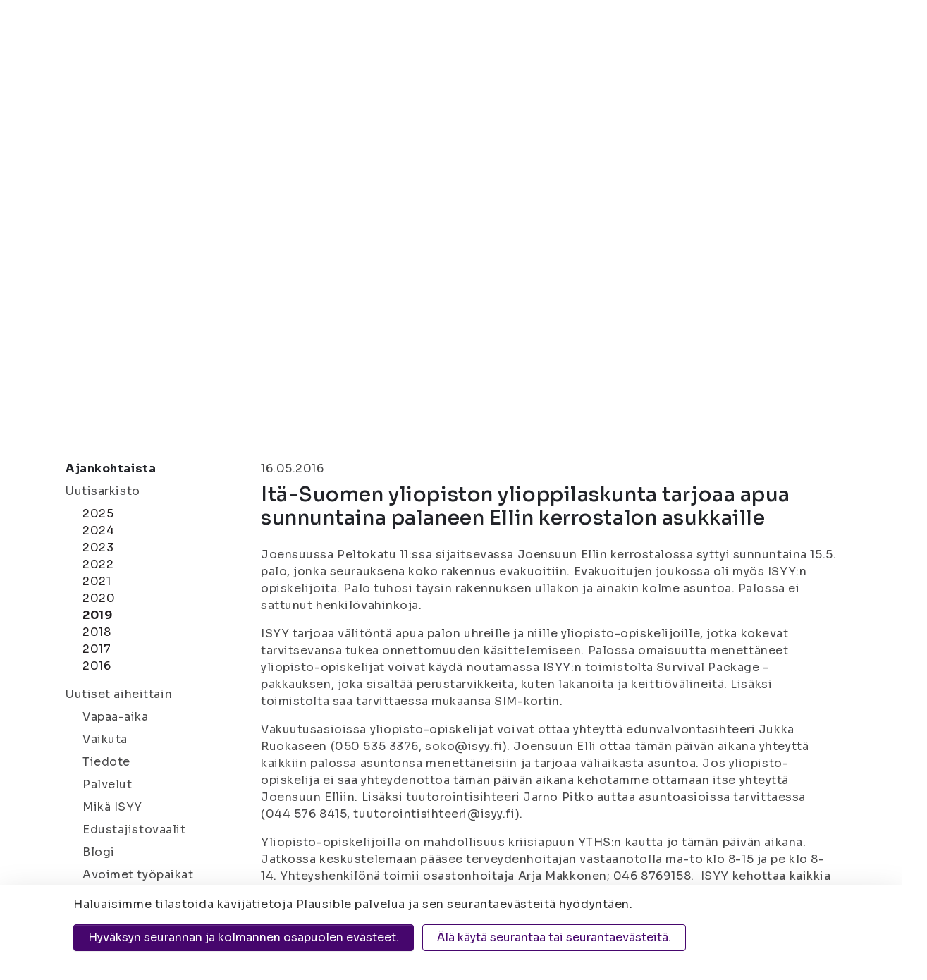

--- FILE ---
content_type: text/html; charset=UTF-8
request_url: https://www.isyy.fi/ajankohtaista/uutisarkisto/2019-2/ita-suomen-yliopiston-ylioppilaskunta-tarjoaa-apua-sunnuntaina-palaneen-ellin-kerrostalon-asukkaille.html
body_size: 11287
content:
<!doctype html>
<html lang="fi">
	<head>
		<meta charset="utf-8">
		<meta name="viewport" content="width=device-width, initial-scale=1, shrink-to-fit=no">
		
		<link crossorigin rel="preconnect" href="https://code.jquery.com">
<link crossorigin rel="preconnect" href="https://cdnjs.cloudflare.com">
<link rel="preconnect" href="https://fonts.googleapis.com">
<link rel="preconnect" href="https://fonts.gstatic.com" crossorigin>

<!-- <link crossorigin rel="preconnect" href="https://maxcdn.bootstrapcdn.com"> -->
		<!-- <link rel="preload" href=""> -->
		<script defer src="https://code.jquery.com/jquery-3.3.1.min.js" integrity="sha256-FgpCb/KJQlLNfOu91ta32o/NMZxltwRo8QtmkMRdAu8=" crossorigin="anonymous"></script>

<!-- Uncomment two scripts below if one of the following Bootstrap features is used: Alert, Carousel, Collapse, Navbar with collapse, Dropdown, Modal, Tooltip, ScrollSpy or checkbox/radio toggling via button -->
<!-- <script defer src="https://cdnjs.cloudflare.com/ajax/libs/popper.js/1.14.3/umd/popper.min.js" integrity="sha384-ZMP7rVo3mIykV+2+9J3UJ46jBk0WLaUAdn689aCwoqbBJiSnjAK/l8WvCWPIPm49" crossorigin="anonymous"></script> -->
<!-- <script defer src="https://stackpath.bootstrapcdn.com/bootstrap/4.1.1/js/bootstrap.min.js" integrity="sha384-smHYKdLADwkXOn1EmN1qk/HfnUcbVRZyYmZ4qpPea6sjB/pTJ0euyQp0Mk8ck+5T" crossorigin="anonymous"></script> --> 
<script defer src="https://cdnjs.cloudflare.com/ajax/libs/lazysizes/3.0.0/lazysizes.min.js" integrity="sha384-uhgOjbBYUq5Z/que52+tXA+WhwGLOJi0i8yABYH6myBumg5aC5Cq/2LljI0ejlP/" crossorigin="anonymous"></script>
<script defer src="https://cdnjs.cloudflare.com/ajax/libs/slick-carousel/1.9.0/slick.min.js" integrity="sha256-NXRS8qVcmZ3dOv3LziwznUHPegFhPZ1F/4inU7uC8h0=" crossorigin="anonymous"></script>
<script defer src="https://www.isyy.fi/media/layout/vendor/fontawesome/js/fontawesome.js"></script>
<script defer src="https://www.isyy.fi/media/layout/vendor/fontawesome/js/light.min.js"></script>
<script defer src="https://www.isyy.fi/media/layout/vendor/fontawesome/js/regular.min.js"></script>
<script defer src="https://www.isyy.fi/media/layout/vendor/fontawesome/js/solid.min.js"></script>
<script defer src="https://www.isyy.fi/media/layout/vendor/fontawesome/js/brands.min.js"></script>

<script defer src="https://www.isyy.fi/media/layout/build/js/main.js?_=1761635332"></script>

		<link href="https://fonts.googleapis.com/css?family=Fira+Sans:200,300,400,600,700|Poppins:700|Knewave|Lato:300" rel="stylesheet">
<link href="https://fonts.googleapis.com/css2?family=Mochiy+Pop+One&family=Sora:wght@100..800&display=swap" rel="stylesheet">
<link rel="stylesheet" type="text/css" href="//cdn.jsdelivr.net/npm/slick-carousel@1.8.1/slick/slick.css"/>
<link rel="stylesheet" href="https://www.isyy.fi/media/layout/vendor/fontawesome/css/svg-with-js.css" />


<link rel="stylesheet" href="https://www.isyy.fi/media/layout/build/css/main.css?_=1761635332">
<link rel="stylesheet" href="https://www.isyy.fi/media/layout/build/css/print.css?_=1761635332" media="print">


		<title>Itä-Suomen yliopiston ylioppilaskunta tarjoaa apua sunnuntaina palaneen Ellin kerrostalon asukkaille - Itä-Suomen yliopiston ylioppilaskunta (ISYY)</title>            
		<meta name="description" content="Joensuussa Peltokatu 11:ssa sijaitsevassa Joensuun Ellin kerrostalossa syttyi sunnuntaina 15.5. palo, jonka seurauksena koko rakennus evakuoitiin. Evakuoitujen joukossa oli myös ISYY:n opiskelijoita. Palo tuhosi täysin rakennuksen ullakon ja ainakin kolme...">
		
		<link rel="apple-touch-icon" sizes="180x180" href="https://www.isyy.fi/media/layout/img/apple-touch-icon.png">
		<link rel="icon" type="image/png" sizes="32x32" href="https://www.isyy.fi/media/layout/img/favicon-32x32.png">
		<link rel="icon" type="image/png" sizes="16x16" href="https://www.isyy.fi/media/layout/img/favicon-16x16.png">
		<link rel="manifest" href="https://www.isyy.fi/media/layout/img/site.webmanifest">
		<link rel="mask-icon" href="https://www.isyy.fi/media/layout/img/safari-pinned-tab.svg" color="#000">
		<meta name="msapplication-TileColor" content="#ffffff">
		<meta name="theme-color" content="#ffffff">

		<meta http-equiv="Content-Type" content="text/html; charset=UTF-8" />
<link rel="canonical" href="https://www.isyy.fi/ajankohtaista/uutisarkisto/2019-2/ita-suomen-yliopiston-ylioppilaskunta-tarjoaa-apua-sunnuntaina-palaneen-ellin-kerrostalon-asukkaille.html" />
<link rel="alternate" href="https://www.isyy.fi/ajankohtaista/uutisarkisto/2019-2/ita-suomen-yliopiston-ylioppilaskunta-tarjoaa-apua-sunnuntaina-palaneen-ellin-kerrostalon-asukkaille.html" hreflang="fi">
<link rel="alternate" href="https://www.isyy.fi/ajankohtaista/uutisarkisto/2019-2/ita-suomen-yliopiston-ylioppilaskunta-tarjoaa-apua-sunnuntaina-palaneen-ellin-kerrostalon-asukkaille.html" hreflang="x-default">
<meta property="og:title" content="Itä-Suomen yliopiston ylioppilaskunta tarjoaa apua sunnuntaina palaneen Ellin kerrostalon asukkaille" />
<meta name="twitter:title" content="Itä-Suomen yliopiston ylioppilaskunta tarjoaa apua sunnuntaina palaneen Ellin kerrostalon asukkaille" />
<meta property="og:description" content="" />

		<script></script>
<script>window.ltcnT = {'fi': {
			text: 'Haluaisimme tilastoida kävijätietoja Plausible palvelua ja sen seurantaevästeitä hyödyntäen.',
			btnAll: 'Hyväksyn seurannan ja kolmannen osapuolen evästeet.',
			btnNecessary: 'Älä käytä seurantaa tai seurantaevästeitä.',
		}};</script><script>// Object.assign IE polyfill
if (typeof Object.assign !== 'function') {
	// Must be writable: true, enumerable: false, configurable: true
	Object.defineProperty(Object, "assign", {
		value: function assign(target, varArgs) { // .length of function is 2
			'use strict';
			if (target === null || target === undefined) {
				throw new TypeError('Cannot convert undefined or null to object');
			}

			var to = Object(target);

			for (var index = 1; index < arguments.length; index++) {
				var nextSource = arguments[index];

				if (nextSource !== null && nextSource !== undefined) {
				for (var nextKey in nextSource) {
					// Avoid bugs when hasOwnProperty is shadowed
					if (Object.prototype.hasOwnProperty.call(nextSource, nextKey)) {
					to[nextKey] = nextSource[nextKey];
					}
				}
				}
			}
			return to;
		},
		writable: true,
		configurable: true
	});
}

// lianatech cookie notice
function ltcn() {
	var lang = document.documentElement.lang.toLowerCase();
	var cookieNotice = null;
	var cookieName = 'ltcn';
	// support 2 types of selections: all or required only
	var valueMap = {
		all: 'ltcn-script-all',
		necessary: false,
	};
	function getCookie(key) {
		var name = key + '=';
		var decodedCookie = decodeURIComponent(document.cookie);
		var ca = decodedCookie.split(';');
		for (var i = 0; i < ca.length; i++) {
			var c = ca[i];
			while (c.charAt(0) === ' ') {
				c = c.substring(1);
			}
			if (c.indexOf(name) === 0) {
				return c.substring(name.length, c.length);
			}
		}
		return '';
	}
	function appendConsentBar() {
		var t = window.ltcnT[lang] ? window.ltcnT[lang] : window.ltcnT.en;
		var tpl = '<div class="ltcn__container">'
			+ '<p>' + t.text + '</p>'
			+ '<button class="ltcn__btn ltcn__btn--primary" data-type="all" type="button">' + t.btnAll + '</button>'
			+ '<button class="ltcn__btn ltcn__btn--secondary" data-type="necessary" type="button">' + t.btnNecessary + '</button>'
			+ '</div>';
		var div = document.createElement('div');
		div.classList.add('ltcn');
		div.innerHTML = tpl;
		document.body.appendChild(div);
		cookieNotice = document.querySelector('.ltcn');
	}

	// find existing script tag with manipulated type attribute
	// and create a real script tag based on it
	function appendScripts(selector) {
		var scripts = document.querySelectorAll('script.' + selector);
		for (var i = 0; i < scripts.length; i++) {
			var script = scripts[i];
			var newScript = document.createElement('script');
			if (script.textContent !== '') {
				var content = document.createTextNode(script.textContent);
				newScript.appendChild(content);
			}
			script.parentNode.replaceChild(newScript, script);
			if (script.src) {
				newScript.src = script.src;
			}
		}
	}
	function handleBtnClick(event) {
		var id = event.target.dataset.type;
		var scriptSelector = valueMap[id];
		if (!id || typeof scriptSelector === 'undefined') return false;
		if (scriptSelector) appendScripts(scriptSelector);
		var expireDate = new Date();
		expireDate.setTime(expireDate.getTime() + (1000*60*60*24*365*20));
		var cookieExpires = '; expires=' + expireDate.toGMTString();
		document.cookie = cookieName + '=' + id + cookieExpires + '; path=/';
		cookieNotice.style.display = 'none';
		return true;
	}
	function init() {
		var consent = getCookie(cookieName);
		if (consent && valueMap[consent]) return appendScripts(valueMap[consent]);
		appendConsentBar();
		var btns = document.querySelectorAll('.ltcn__btn');
		for (var i = 0; i < btns.length; i++) {
			btns[i].addEventListener('click', handleBtnClick);
		}
		return false;
	}
	return init();
}
// initialize after DOM has been laoded so cookie notification markup can be found
document.addEventListener('DOMContentLoaded', ltcn);
</script><style>.ltcn {
	z-index: 9999;
	position: fixed;
	left: 0;
	bottom: 0;
	width: 100vw;
	max-height: 100vh;
	overflow: auto;
	background-color: #fff;
	box-shadow: 0 1rem 3rem rgba(0, 0, 0, 0.175);
}

.ltcn p {
	color: #303030;
}

.ltcn__container {
	max-width: 1136px;
	margin-right: auto;
	margin-left: auto;
	padding-top: 1rem;
	padding-right: 2rem;
	padding-bottom: 1rem;
	padding-left: 2rem;
}

.ltcn__btn {
	display: inline-block !important;
	margin-right: 0.75rem;
	margin-bottom: 0.5rem;
	padding: 0.375rem 1.25rem;
	vertical-align: middle;
	color: #212529;
	background-color: transparent;
	border: 1px solid transparent;
	border-radius: 4px;
	line-height: 1.5;
	text-align: center;
	font-size: 1rem;
	font-weight: 400;
	cursor: pointer;
	-webkit-user-select: none;
	-moz-user-select: none;
	-ms-user-select: none;
	user-select: none;
	transition: color 0.15s ease-in-out, background-color 0.15s ease-in-out, border-color 0.15s ease-in-out, box-shadow 0.15s ease-in-out;
}

.ltcn__btn:last-of-type {
	margin-right: 0;
}

.ltcn__btn--primary {
	color: #fff;
	background-color: #007bff;
	border-color: #007bff;
	box-shadow: inset 0 1px 0 rgba(255, 255, 255, 0.15), 0 1px 1px rgba(0, 0, 0, 0.075);
}

.ltcn__btn--secondary {
	color: #007bff;
	border-color: #007bff;
}
</style><script defer data-domain="isyy.fi" src="https://plausible.io/js/script.js" type="text/x-analytics-script" class="ltcn-script-all"></script>		
		

	</head>

<body>
		<header class="site-header">
		

<a class="skip-main" href="#maincontent">Siirry Sisältöön</a>
<div class="d-none d-lg-block">
	<div class="bg-black py-3 box-shadow-2-2-2">
		<div class="container">
			<div class="d-flex align-items-center text-white">
				<div class="border-right pr-3">
	<p class="mb-0 font-size-sm text-lightpink">Itä-Suomen yliopiston ylioppilaskunta</p>
</div>
<div class="pl-3">
	<a href="https://www.isyy.fi/mika-isyy/yhteystiedot.html" class="text-lightpink font-size-sm ">Joensuu | Kuopio</a>
</div>
<div class="ml-auto d-flex align-items-center">
	<div class="border-right pr-3">
		<a href="https://www.isyy.fi/tietosuoja.html" class="text-white font-size-sm">Tietosuoja</a>
	</div>
	<div class="pl-3 pr-2">
		<p class="mb-0 font-size-sm d-flex">Kontrasti: <a href="#" aria-label="Kontrasti" class="js-contrast contrast-button text-white d-flex align-self-center ml-2 cursor-pointer border-bottom-transparent"><i class="fas fa-adjust"></i></a></p>
	</div>
	<div>
		<p class="mb-0">
			<span class="font-size-sm mr-1">Tekstikoko:</span> 
			<a href="#" aria-label="Tekstikoko normaali" class="js-font-change js-font-size-normal text-white mr-1 cursor-pointer border-bottom border-white"><i class="fas fa-font font-size-xs"></i></a>
			<a href="#" aria-label="Tekstikoko 110%" class="js-font-change js-font-size-110 text-white mr-1 cursor-pointer"><i class="fas fa-font font-size-sm"></i></a>
			<a href="#" aria-label="Tekstikoko 120%" class="js-font-change js-font-size-120 text-white cursor-pointer"><i class="fas fa-font"></i></a>
		</p>
	</div>
		<div>
<a class="d-flex text-center text-lightpink align-items-center ml-3" href="https://www.isyy.fi/en/whats-on/year-archive/2019-2.html">In English</a></div>

</div>
			</div>
		</div>
	</div>
	<div class="search-bar">
		<div class="container position-relative">
			<div class="d-flex align-items-center position-absolute main-menu__logo">
				<a href="/"><img src="https://www.isyy.fi/media/layout/img/logo.png" alt="Itä-Suomen yliopiston ylioppilaskunta" style="width: 104px;" /></a>
			</div>
			<div class="d-flex align-items-center pb-2 pt-3 search-bar__wrapper">
	<div class="d-flex flex-row align-items-center ml-auto"><div class="pr-4half">
	<a class="text-mochiy text-secondary" href="https://www.isyy.fi/sivukartta.html" aria-label="Sivukartta">Sivukartta</a>
</div><div class="pr-4half">
	<a class="text-mochiy text-secondary" href="https://www.isyy.fi/materiaalipankki.html" aria-label="Materiaalipankki"><i class="fas fa-folder-open text-secondary font-size-lg mr-2"></i>Materiaalipankki</a>
</div>	<form action="https://www.isyy.fi/hakutulokset.html" role="search">
		<div class="input-group search-bar__input-group position-relative">
			<input type="text" name="q" class="form-control search-bar__input pl-4 pr-5" placeholder="Hae sivustolta" aria-label="Hae sivustolta">
			<input type="hidden" name="dir" value="DESC">

			<button class="search-bar__button bg-secondary border-0 rounded-circle position-absolute d-flex align-items-center justify-content-center" type="submit" aria-label="Hae"><i class="fal fa-search text-white font-size-xs"></i></button>
		</div>
	</form>
</div>
</div>		</div>
	</div>
	<div class="main-menu">
		<div class="container position-relative">
			
<nav class="nav-main" aria-label="Valikko">
	<ul class="nav-main__menu">

<li class="nav-main__nav-item level1 current">
	<a class="nav-main__nav-link level1 current" href="https://www.isyy.fi/ajankohtaista.html">Ajankohtaista<i class="fal fa-angle-down ml-2"></i></a>
	
		<ul class="nav-main__submenu level2">

<li class="nav-main__nav-item level2 position-relative">
	<a class="nav-main__nav-link level2" href="https://www.isyy.fi/ajankohtaista/uutiset.html">Uutiset</a>
	
</li>
<li class="nav-main__nav-item level2 position-relative">
	<a class="nav-main__nav-link level2" href="https://www.isyy.fi/ajankohtaista/tulevat-tapahtumat.html">Tulevat tapahtumat</a>
	
</li>
<li class="nav-main__nav-item level2 position-relative">
	<a class="nav-main__nav-link level2" href="https://www.isyy.fi/ajankohtaista/uutiskirje.html">Uutiskirje<i class="fal fa-angle-right ml-auto"></i></a>
	
		<ul class="nav-main__submenu level3">

<li class="nav-main__nav-item level3">
	<a class="nav-main__nav-link level3" href="https://www.isyy.fi/ajankohtaista/uutiskirje/uutiskirjearkisto.html">Uutiskirjearkisto</a>
	
</li>
	</ul>

</li>
<li class="nav-main__nav-item level2 position-relative">
	<a class="nav-main__nav-link level2" href="https://www.isyy.fi/ajankohtaista/avoimet-tyopaikat.html">Avoimet työpaikat</a>
	
</li>
	</ul>

</li>
<li class="nav-main__nav-item level1">
	<a class="nav-main__nav-link level1" href="https://www.isyy.fi/palvelut.html">Palvelut<i class="fal fa-angle-down ml-2"></i></a>
	
		<ul class="nav-main__submenu level2">

<li class="nav-main__nav-item level2 position-relative">
	<a class="nav-main__nav-link level2" href="https://www.isyy.fi/palvelut/jasenyys.html">Jäsenyys<i class="fal fa-angle-right ml-auto"></i></a>
	
		<ul class="nav-main__submenu level3">

<li class="nav-main__nav-item level3">
	<a class="nav-main__nav-link level3" href="https://www.isyy.fi/palvelut/jasenyys/jasenmaksu-ja-ilmoittautuminen.html">Jäsenmaksu ja ilmoittautuminen</a>
	
</li>
<li class="nav-main__nav-item level3">
	<a class="nav-main__nav-link level3" href="https://www.isyy.fi/palvelut/jasenyys/opiskelijakortti.html">Opiskelijakortti</a>
	
		<ul class="nav-main__submenu level4">

<li class="nav-main__nav-item level4">
	<a class="nav-main__nav-link level4" href="https://www.isyy.fi/palvelut/jasenyys/opiskelijakortti/usein-kysytyt-kysymykset-opiskelijakortti.html">Usein kysytyt kysymykset: opiskelijakortti</a>
	
</li>
	</ul>

</li>
<li class="nav-main__nav-item level3">
	<a class="nav-main__nav-link level3" href="https://www.isyy.fi/palvelut/jasenyys/jasenedut.html">Jäsenedut</a>
	
</li>
	</ul>

</li>
<li class="nav-main__nav-item level2 position-relative">
	<a class="nav-main__nav-link level2" href="https://www.isyy.fi/palvelut/edunvalvonta.html">Edunvalvonta</a>
	
</li>
<li class="nav-main__nav-item level2 position-relative">
	<a class="nav-main__nav-link level2" href="https://www.isyy.fi/palvelut/hairintayhdyshenkilot.html">Häirintäyhdyshenkilöt</a>
	
</li>
<li class="nav-main__nav-item level2 position-relative">
	<a class="nav-main__nav-link level2" href="https://www.isyy.fi/palvelut/kansainvaliset-palvelut.html">Kansainväliset palvelut<i class="fal fa-angle-right ml-auto"></i></a>
	
		<ul class="nav-main__submenu level3">

<li class="nav-main__nav-item level3">
	<a class="nav-main__nav-link level3" href="https://www.isyy.fi/palvelut/kansainvaliset-palvelut/mukaan-kansainvaliseen-toimintaan.html">Mukaan kansainväliseen toimintaan</a>
	
</li>
	</ul>

</li>
<li class="nav-main__nav-item level2 position-relative">
	<a class="nav-main__nav-link level2" href="https://www.isyy.fi/palvelut/vuokratilat.html">Vuokratilat<i class="fal fa-angle-right ml-auto"></i></a>
	
		<ul class="nav-main__submenu level3">

<li class="nav-main__nav-item level3">
	<a class="nav-main__nav-link level3" href="https://www.isyy.fi/palvelut/vuokratilat/joensuun-vuokratilat.html">Joensuun vuokratilat</a>
	
</li>
<li class="nav-main__nav-item level3">
	<a class="nav-main__nav-link level3" href="https://www.isyy.fi/palvelut/vuokratilat/kuopion-vuokratilat.html">Kuopion vuokratilat</a>
	
		<ul class="nav-main__submenu level4">

<li class="nav-main__nav-item level4">
	<a class="nav-main__nav-link level4" href="https://www.isyy.fi/palvelut/vuokratilat/kuopion-vuokratilat/lukeman-varaus.html">Lukeman varaus</a>
	
</li>
	</ul>

</li>
	</ul>

</li>
<li class="nav-main__nav-item level2 position-relative">
	<a class="nav-main__nav-link level2" href="https://www.isyy.fi/palvelut/hyvinvointi.html">Hyvinvointi</a>
	
</li>
<li class="nav-main__nav-item level2 position-relative">
	<a class="nav-main__nav-link level2" href="https://www.isyy.fi/palvelut/palvelut-jarjestolle.html">Palvelut järjestölle<i class="fal fa-angle-right ml-auto"></i></a>
	
		<ul class="nav-main__submenu level3">

<li class="nav-main__nav-item level3">
	<a class="nav-main__nav-link level3" href="https://www.isyy.fi/palvelut/palvelut-jarjestolle/avustukset.html">Avustukset</a>
	
</li>
<li class="nav-main__nav-item level3">
	<a class="nav-main__nav-link level3" href="https://www.isyy.fi/palvelut/palvelut-jarjestolle/koulutukset.html">Koulutukset</a>
	
</li>
	</ul>

</li>
<li class="nav-main__nav-item level2 position-relative">
	<a class="nav-main__nav-link level2" href="https://www.isyy.fi/palvelut/uudelle-opiskelijalle.html">Uudelle opiskelijalle<i class="fal fa-angle-right ml-auto"></i></a>
	
		<ul class="nav-main__submenu level3">

<li class="nav-main__nav-item level3">
	<a class="nav-main__nav-link level3" href="https://www.isyy.fi/palvelut/uudelle-opiskelijalle/nain-selviat-opintojesi-alusta.html">Näin selviät opintojesi alusta</a>
	
</li>
	</ul>

</li>
<li class="nav-main__nav-item level2 position-relative">
	<a class="nav-main__nav-link level2" href="https://www.isyy.fi/palvelut/hae-opintopisteita-jarjestotoiminnasta.html">Hae opintopisteitä järjestötoiminnasta</a>
	
</li>
	</ul>

</li>
<li class="nav-main__nav-item level1">
	<a class="nav-main__nav-link level1" href="https://www.isyy.fi/vapaa-aika.html">Vapaa-aika<i class="fal fa-angle-down ml-2"></i></a>
	
		<ul class="nav-main__submenu level2">

<li class="nav-main__nav-item level2 position-relative">
	<a class="nav-main__nav-link level2" href="https://www.isyy.fi/vapaa-aika/tapahtumat.html">Tapahtumat<i class="fal fa-angle-right ml-auto"></i></a>
	
		<ul class="nav-main__submenu level3">

<li class="nav-main__nav-item level3">
	<a class="nav-main__nav-link level3" href="https://www.isyy.fi/vapaa-aika/tapahtumat/tapahtuman-ilmoittamislomake.html">Tapahtuman ilmoittamislomake</a>
	
</li>
	</ul>

</li>
<li class="nav-main__nav-item level2 position-relative">
	<a class="nav-main__nav-link level2" href="https://www.isyy.fi/vapaa-aika/kerhotoiminta.html">Kerhotoiminta<i class="fal fa-angle-right ml-auto"></i></a>
	
		<ul class="nav-main__submenu level3">

<li class="nav-main__nav-item level3">
	<a class="nav-main__nav-link level3" href="https://www.isyy.fi/vapaa-aika/kerhotoiminta/joensuun-kerhot.html">Joensuun kerhot</a>
	
</li>
<li class="nav-main__nav-item level3">
	<a class="nav-main__nav-link level3" href="https://www.isyy.fi/vapaa-aika/kerhotoiminta/kuopion-kerhot.html">Kuopion kerhot</a>
	
</li>
	</ul>

</li>
<li class="nav-main__nav-item level2 position-relative">
	<a class="nav-main__nav-link level2" href="https://www.isyy.fi/vapaa-aika/ainejarjestot.html">Ainejärjestöt<i class="fal fa-angle-right ml-auto"></i></a>
	
		<ul class="nav-main__submenu level3">

<li class="nav-main__nav-item level3">
	<a class="nav-main__nav-link level3" href="https://www.isyy.fi/vapaa-aika/ainejarjestot/joensuun-ainejarjestot.html">Joensuun ainejärjestöt</a>
	
</li>
<li class="nav-main__nav-item level3">
	<a class="nav-main__nav-link level3" href="https://www.isyy.fi/vapaa-aika/ainejarjestot/kuopion-ainejarjestot.html">Kuopion ainejärjestöt</a>
	
</li>
	</ul>

</li>
<li class="nav-main__nav-item level2 position-relative">
	<a class="nav-main__nav-link level2" href="https://www.isyy.fi/vapaa-aika/kampusjarjestot.html">Kampusjärjestöt<i class="fal fa-angle-right ml-auto"></i></a>
	
		<ul class="nav-main__submenu level3">

<li class="nav-main__nav-item level3">
	<a class="nav-main__nav-link level3" href="https://www.isyy.fi/vapaa-aika/kampusjarjestot/joensuun-kampusjarjestot.html">Joensuun kampusjärjestöt</a>
	
</li>
<li class="nav-main__nav-item level3">
	<a class="nav-main__nav-link level3" href="https://www.isyy.fi/vapaa-aika/kampusjarjestot/kuopion-kampusjarjestot.html">Kuopion kampusjärjestöt</a>
	
</li>
	</ul>

</li>
<li class="nav-main__nav-item level2 position-relative">
	<a class="nav-main__nav-link level2" href="https://www.isyy.fi/vapaa-aika/syketta.html">SYKETTÄ</a>
	
</li>
<li class="nav-main__nav-item level2 position-relative">
	<a class="nav-main__nav-link level2" href="https://www.isyy.fi/vapaa-aika/valinelainauspalvelu.html">Välinelainauspalvelu<i class="fal fa-angle-right ml-auto"></i></a>
	
		<ul class="nav-main__submenu level3">

<li class="nav-main__nav-item level3">
	<a class="nav-main__nav-link level3" href="https://www.isyy.fi/vapaa-aika/valinelainauspalvelu/joensuun-valineet.html">Joensuun välineet</a>
	
</li>
<li class="nav-main__nav-item level3">
	<a class="nav-main__nav-link level3" href="https://www.isyy.fi/vapaa-aika/valinelainauspalvelu/kuopion-valineet.html">Kuopion välineet</a>
	
</li>
	</ul>

</li>
<li class="nav-main__nav-item level2 position-relative">
	<a class="nav-main__nav-link level2" href="https://www.isyy.fi/vapaa-aika/kielikahvilatoiminta.html">Kielikahvilatoiminta</a>
	
</li>
<li class="nav-main__nav-item level2 position-relative">
	<a class="nav-main__nav-link level2" href="https://www.isyy.fi/vapaa-aika/harrastuskaveritoiminta.html">Harrastuskaveritoiminta</a>
	
</li>
<li class="nav-main__nav-item level2 position-relative">
	<a class="nav-main__nav-link level2" href="https://www.isyy.fi/vapaa-aika/kaverikahvilat.html">Kaverikahvilat</a>
	
</li>
	</ul>

</li>
<li class="nav-main__nav-item level1">
	<a class="nav-main__nav-link level1" href="https://www.isyy.fi/vaikuta.html">Vaikuta<i class="fal fa-angle-down ml-2"></i></a>
	
		<ul class="nav-main__submenu level2">

<li class="nav-main__nav-item level2 position-relative">
	<a class="nav-main__nav-link level2" href="https://www.isyy.fi/vaikuta/mukaan-hallitukseen.html">Mukaan hallitukseen</a>
	
</li>
<li class="nav-main__nav-item level2 position-relative">
	<a class="nav-main__nav-link level2" href="https://www.isyy.fi/vaikuta/mukaan-hallopediksi.html">Mukaan hallopediksi</a>
	
</li>
<li class="nav-main__nav-item level2 position-relative">
	<a class="nav-main__nav-link level2" href="https://www.isyy.fi/vaikuta/mukaan-tiimeihin.html">Mukaan tiimeihin</a>
	
</li>
<li class="nav-main__nav-item level2 position-relative">
	<a class="nav-main__nav-link level2" href="https://www.isyy.fi/vaikuta/edustajistovaalit.html">Edustajistovaalit<i class="fal fa-angle-right ml-auto"></i></a>
	
		<ul class="nav-main__submenu level3">

<li class="nav-main__nav-item level3">
	<a class="nav-main__nav-link level3" href="https://www.isyy.fi/vaikuta/edustajistovaalit/usein-kysytyt-kysymykset-edustajistovaalit.html">Usein kysytyt kysymykset: edustajistovaalit</a>
	
</li>
<li class="nav-main__nav-item level3">
	<a class="nav-main__nav-link level3" href="https://www.isyy.fi/vaikuta/edustajistovaalit/vaalikalenteri.html">Vaalikalenteri</a>
	
</li>
<li class="nav-main__nav-item level3">
	<a class="nav-main__nav-link level3" href="https://www.isyy.fi/vaikuta/edustajistovaalit/ehdokkaalle.html">Ehdokkaalle</a>
	
</li>
<li class="nav-main__nav-item level3">
	<a class="nav-main__nav-link level3" href="https://www.isyy.fi/vaikuta/edustajistovaalit/aanestajalle.html">Äänestäjälle</a>
	
</li>
<li class="nav-main__nav-item level3">
	<a class="nav-main__nav-link level3" href="https://www.isyy.fi/vaikuta/edustajistovaalit/vaalikone.html">Vaalikone</a>
	
</li>
<li class="nav-main__nav-item level3">
	<a class="nav-main__nav-link level3" href="https://www.isyy.fi/vaikuta/edustajistovaalit/vaalilistat-ja-ehdokkaat.html">Vaalilistat ja ehdokkaat</a>
	
</li>
<li class="nav-main__nav-item level3">
	<a class="nav-main__nav-link level3" href="https://www.isyy.fi/vaikuta/edustajistovaalit/vaaliasiavastaavat.html">Vaaliasiavastaavat</a>
	
</li>
<li class="nav-main__nav-item level3">
	<a class="nav-main__nav-link level3" href="https://www.isyy.fi/vaikuta/edustajistovaalit/vaaliasiakirjat.html">Vaaliasiakirjat</a>
	
</li>
<li class="nav-main__nav-item level3">
	<a class="nav-main__nav-link level3" href="https://www.isyy.fi/vaikuta/edustajistovaalit/tulokset.html">Tulokset</a>
	
</li>
<li class="nav-main__nav-item level3">
	<a class="nav-main__nav-link level3" href="https://www.isyy.fi/vaikuta/edustajistovaalit/keskusvaalilautakunta.html">Keskusvaalilautakunta</a>
	
</li>
	</ul>

</li>
	</ul>

</li>
<li class="nav-main__nav-item level1">
	<a class="nav-main__nav-link level1" href="https://www.isyy.fi/mika-isyy.html">Mikä ISYY<i class="fal fa-angle-down ml-2"></i></a>
	
		<ul class="nav-main__submenu level2">

<li class="nav-main__nav-item level2 position-relative">
	<a class="nav-main__nav-link level2" href="https://www.isyy.fi/mika-isyy/yhteystiedot.html">Yhteystiedot<i class="fal fa-angle-right ml-auto"></i></a>
	
		<ul class="nav-main__submenu level3">

<li class="nav-main__nav-item level3">
	<a class="nav-main__nav-link level3" href="https://www.isyy.fi/mika-isyy/yhteystiedot/edustajiston-yhteystiedot.html">Edustajiston yhteystiedot</a>
	
</li>
<li class="nav-main__nav-item level3">
	<a class="nav-main__nav-link level3" href="https://www.isyy.fi/mika-isyy/yhteystiedot/hallituksen-yhteystiedot.html">Hallituksen yhteystiedot</a>
	
</li>
<li class="nav-main__nav-item level3">
	<a class="nav-main__nav-link level3" href="https://www.isyy.fi/mika-isyy/yhteystiedot/henkilokunnan-yhteystiedot.html">Henkilökunnan yhteystiedot</a>
	
</li>
<li class="nav-main__nav-item level3">
	<a class="nav-main__nav-link level3" href="https://www.isyy.fi/mika-isyy/yhteystiedot/tiimien-yhteystiedot.html">Tiimien yhteystiedot</a>
	
</li>
<li class="nav-main__nav-item level3">
	<a class="nav-main__nav-link level3" href="https://www.isyy.fi/mika-isyy/yhteystiedot/hallinnon-opiskelijaedustajien-yhteystiedot.html">Hallinnon opiskelijaedustajien yhteystiedot</a>
	
</li>
<li class="nav-main__nav-item level3">
	<a class="nav-main__nav-link level3" href="https://www.isyy.fi/mika-isyy/yhteystiedot/laskutustiedot.html">Laskutustiedot</a>
	
</li>
<li class="nav-main__nav-item level3">
	<a class="nav-main__nav-link level3" href="https://www.isyy.fi/mika-isyy/yhteystiedot/asiakirjajulkisuuskuvaus.html">Asiakirjajulkisuuskuvaus</a>
	
</li>
<li class="nav-main__nav-item level3">
	<a class="nav-main__nav-link level3" href="https://www.isyy.fi/mika-isyy/yhteystiedot/saavutettavuusseloste.html">Saavutettavuusseloste</a>
	
</li>
<li class="nav-main__nav-item level3">
	<a class="nav-main__nav-link level3" href="https://www.isyy.fi/mika-isyy/yhteystiedot/anna-palautetta.html">Anna palautetta</a>
	
</li>
	</ul>

</li>
<li class="nav-main__nav-item level2 position-relative">
	<a class="nav-main__nav-link level2" href="https://www.isyy.fi/mika-isyy/historia.html">Historia</a>
	
</li>
<li class="nav-main__nav-item level2 position-relative">
	<a class="nav-main__nav-link level2" href="https://www.isyy.fi/mika-isyy/organisaatio.html">Organisaatio<i class="fal fa-angle-right ml-auto"></i></a>
	
		<ul class="nav-main__submenu level3">

<li class="nav-main__nav-item level3">
	<a class="nav-main__nav-link level3" href="https://www.isyy.fi/mika-isyy/organisaatio/edustajisto.html">Edustajisto</a>
	
</li>
<li class="nav-main__nav-item level3">
	<a class="nav-main__nav-link level3" href="https://www.isyy.fi/mika-isyy/organisaatio/hallitus.html">Hallitus</a>
	
</li>
<li class="nav-main__nav-item level3">
	<a class="nav-main__nav-link level3" href="https://www.isyy.fi/mika-isyy/organisaatio/henkilokunta.html">Henkilökunta</a>
	
</li>
<li class="nav-main__nav-item level3">
	<a class="nav-main__nav-link level3" href="https://www.isyy.fi/mika-isyy/organisaatio/tiimit.html">Tiimit</a>
	
</li>
<li class="nav-main__nav-item level3">
	<a class="nav-main__nav-link level3" href="https://www.isyy.fi/mika-isyy/organisaatio/puheenjohtajaneuvostot.html">Puheenjohtajaneuvostot</a>
	
</li>
	</ul>

</li>
<li class="nav-main__nav-item level2 position-relative">
	<a class="nav-main__nav-link level2" href="https://www.isyy.fi/mika-isyy/huomionosoitukset.html">Huomionosoitukset</a>
	
</li>
	</ul>

</li>
	</ul>

</nav>
		</div>
	</div>
</div>
<div class="d-block d-lg-none">
	<div class="d-flex flex-row mobile-header">
		<div class="d-flex align-items-center py-2 px-4 mobile-logo">
			<a href="https://www.isyy.fi/etusivu.html"><img src="https://www.isyy.fi/media/layout/img/logo.png" alt="Itä-Suomen yliopiston ylioppilaskunta" style="width: 51px;" /></a>
		</div>
		<div class="d-flex justify-content-end p-3 bg-black w-100 mobile-menu-toggler">
			<div class="d-flex align-items-center js-toggle-mobile-menu">
				<p class="text-white mb-0">Valikko</p><button class="bg-black border-0 d-flex" aria-label="Avaa valikko"><i class="fas fa-bars font-size-lg text-white ml-3"></i></button>
			</div>
		</div>
	</div>
	<div class="mobile-menu bg-black ml-4">
		<div class="d-flex justify-content-end p-3 bg-black w-100 mobile-menu-toggler mobile-header">
			<div class="d-flex align-items-center js-toggle-mobile-menu">
				<p class="text-white mb-0">Valikko</p><button class="bg-black border-0 d-flex" aria-label="Sulje valikko"><i class="fas fa-times font-size-lg text-white ml-3"></i></button>
			</div>
		</div>
		<div class="d-flex align-items-center justify-content-end py-3 pl-4 pr-3 mobile-menu__item--border-bottom">
							<div>
<a class="d-flex text-center align-items-center ml-3 text-white" href="https://www.isyy.fi/en/whats-on/year-archive/2019-2.html">In English<i class="fal fa-angle-right font-size-lg text-white ml-2"></i></a></div>
					</div>
		<div class="d-flex align-items-center py-3 pl-4 pr-3">
	<div class="px-2">
		<p class="mb-0 font-size-sm d-flex text-white">Kontrasti: <a href="#" aria-label="Kontrasti" class="js-contrast text-white d-flex align-self-center ml-2 cursor-pointer"><i class="fas fa-adjust"></i></a></p>
	</div>
	<div>
		<p class="mb-0">
			<span class="font-size-sm mr-1 text-white">Tekstikoko:</span> 
			<a href="#" aria-label="Tekstikoko normaali" class="js-font-change js-font-size-normal text-white mr-1 cursor-pointer border-bottom border-white"><i class="fas fa-font font-size-xs"></i></a>
			<a href="#" aria-label="Tekstikoko 110%" class="js-font-change js-font-size-110 text-white mr-1 cursor-pointer"><i class="fas fa-font font-size-sm"></i></a>
			<a href="#" aria-label="Tekstikoko 120%" class="js-font-change js-font-size-120 text-white cursor-pointer"><i class="fas fa-font"></i></a>
		</p>
	</div>
</div><form action="https://www.isyy.fi/hakutulokset.html">
	<div class="input-group bg-white py-2">
		<input type="text" name="q" class="form-control border-0 rounded-0 pl-4half search-bar__input" placeholder="Hae sivustolta" aria-label="Hae sivustolta">
		<div class="input-group-append">
			<button class="d-flex align-self-center border-0 bg-white pr-4half" type="submit" aria-label="Hae"><i class="fal fa-search text-white font-size-lg text-gray-1000"></i></button>
		</div>
	</div>
</form><div class="bg-black mobile-menu__item--border-bottom">
<a href="https://www.isyy.fi/tietosuoja.html" class="d-flex align-items-center w-100 text-white font-size-sm pl-4half pr-3 py-2 opacity-07">Tietosuoja<i class="fal fa-angle-right font-size-lg text-white ml-auto mr-2 text-white"></i></a>
</div><div class="bg-black mobile-menu__item--border-bottom">
<a href="https://www.isyy.fi/sivukartta.html" class="d-flex align-items-center w-100 text-white font-size-sm pl-4half pr-3 py-2 opacity-07">Sivukartta<i class="fal fa-angle-right font-size-lg text-white ml-auto mr-2 text-white"></i></a>
</div><div class="bg-black mobile-menu__item--border-bottom">
<a href="https://www.isyy.fi/materiaalipankki.html" class="d-flex align-items-center w-100 text-white font-size-sm pl-4half pr-3 py-2 opacity-07">Materiaalipankki<i class="fal fa-angle-right font-size-lg text-white ml-auto mr-2 text-white"></i></a>
</div><div class="d-block w-100 bg-black mobile-menu__item">
	<div>
		<div class="w-100 d-flex align-items-center pl-4half mobile-menu__item--border-bottom">
			<a href="https://www.isyy.fi/ajankohtaista.html" class="text-white py-2">Ajankohtaista</a>
			
			<div class="px-3 py-2 ml-auto mobile-menu__item--border-left js-toggle-mobile-submenu">
				<button class="bg-black border-0 d-flex" type="button" aria-label="Ajankohtaista Alavalikko"><i class="fal fa-angle-down font-size-lg text-white mt-1"></i></button>
			</div>
			
		</div>
	
		<div class="mobile-menu__submenu mobile-menu__item--border-bottom">
			<div class="d-block w-100 bg-black mobile-menu__item w-100">
	<div>
		<div class="w-100 d-flex align-items-center pl-4half pr-3">
			<a href="https://www.isyy.fi/ajankohtaista/uutiset.html" class="text-white font-size-sm py-2">Uutiset</a>
			
		</div>
	
	</div>
</div><div class="d-block w-100 bg-black mobile-menu__item w-100">
	<div>
		<div class="w-100 d-flex align-items-center pl-4half pr-3">
			<a href="https://www.isyy.fi/ajankohtaista/tulevat-tapahtumat.html" class="text-white font-size-sm py-2">Tulevat tapahtumat</a>
			
		</div>
	
	</div>
</div><div class="d-block w-100 bg-black mobile-menu__item w-100">
	<div class="has-submenu">
		<div class="w-100 d-flex align-items-center pl-4half mobile-menu__item--border-bottom">
			<a href="https://www.isyy.fi/ajankohtaista/uutiskirje.html" class="text-white font-size-sm py-2">Uutiskirje</a>
			
			<div class="px-3 py-2 ml-auto mobile-menu__item--border-left js-toggle-mobile-submenu">
				<button class="bg-black border-0 d-flex" type="button" aria-label="Uutiskirje Alavalikko"><i class="fal fa-angle-down font-size-lg text-white mt-1"></i></button>
			</div>
			
		</div>
	
		<div class="mobile-menu__submenu mobile-menu__item--border-bottom mobile-menu__item--border-bottom pl-5 pr-3">
			<div class="d-block w-100 bg-black mobile-menu__item w-100">
	<div>
		<div class="w-100 d-flex align-items-center pt-2 pb-2">
			<a href="https://www.isyy.fi/ajankohtaista/uutiskirje/uutiskirjearkisto.html" class="text-white font-size-sm">Uutiskirjearkisto</a>
			
		</div>
	
	</div>
</div><a class="skip-main js-skip-main-mobile" href="#maincontent">Sulje valikko</a>
		</div>
	
	</div>
</div><div class="d-block w-100 bg-black mobile-menu__item w-100">
	<div>
		<div class="w-100 d-flex align-items-center pl-4half pr-3">
			<a href="https://www.isyy.fi/ajankohtaista/avoimet-tyopaikat.html" class="text-white font-size-sm py-2">Avoimet työpaikat</a>
			
		</div>
	
	</div>
</div><a class="skip-main js-skip-main-mobile" href="#maincontent">Sulje valikko</a>
		</div>
	
	</div>
</div><div class="d-block w-100 bg-black mobile-menu__item">
	<div>
		<div class="w-100 d-flex align-items-center pl-4half mobile-menu__item--border-bottom">
			<a href="https://www.isyy.fi/palvelut.html" class="text-white py-2">Palvelut</a>
			
			<div class="px-3 py-2 ml-auto mobile-menu__item--border-left js-toggle-mobile-submenu">
				<button class="bg-black border-0 d-flex" type="button" aria-label="Palvelut Alavalikko"><i class="fal fa-angle-down font-size-lg text-white mt-1"></i></button>
			</div>
			
		</div>
	
		<div class="mobile-menu__submenu mobile-menu__item--border-bottom">
			<div class="d-block w-100 bg-black mobile-menu__item w-100">
	<div class="has-submenu">
		<div class="w-100 d-flex align-items-center pl-4half mobile-menu__item--border-bottom">
			<a href="https://www.isyy.fi/palvelut/jasenyys.html" class="text-white font-size-sm py-2">Jäsenyys</a>
			
			<div class="px-3 py-2 ml-auto mobile-menu__item--border-left js-toggle-mobile-submenu">
				<button class="bg-black border-0 d-flex" type="button" aria-label="Jäsenyys Alavalikko"><i class="fal fa-angle-down font-size-lg text-white mt-1"></i></button>
			</div>
			
		</div>
	
		<div class="mobile-menu__submenu mobile-menu__item--border-bottom mobile-menu__item--border-bottom pl-5 pr-3">
			<div class="d-block w-100 bg-black mobile-menu__item w-100">
	<div>
		<div class="w-100 d-flex align-items-center pt-2 pb-2">
			<a href="https://www.isyy.fi/palvelut/jasenyys/jasenmaksu-ja-ilmoittautuminen.html" class="text-white font-size-sm">Jäsenmaksu ja ilmoittautuminen</a>
			
		</div>
	
	</div>
</div><div class="d-block w-100 bg-black mobile-menu__item w-100">
	<div>
		<div class="w-100 d-flex align-items-center pb-2">
			<a href="https://www.isyy.fi/palvelut/jasenyys/opiskelijakortti.html" class="text-white font-size-sm">Opiskelijakortti</a>
			
		</div>
	
	</div>
</div><div class="d-block w-100 bg-black mobile-menu__item w-100">
	<div>
		<div class="w-100 d-flex align-items-center pb-2">
			<a href="https://www.isyy.fi/palvelut/jasenyys/jasenedut.html" class="text-white font-size-sm">Jäsenedut</a>
			
		</div>
	
	</div>
</div><a class="skip-main js-skip-main-mobile" href="#maincontent">Sulje valikko</a>
		</div>
	
	</div>
</div><div class="d-block w-100 bg-black mobile-menu__item w-100">
	<div>
		<div class="w-100 d-flex align-items-center pl-4half pr-3">
			<a href="https://www.isyy.fi/palvelut/edunvalvonta.html" class="text-white font-size-sm py-2">Edunvalvonta</a>
			
		</div>
	
	</div>
</div><div class="d-block w-100 bg-black mobile-menu__item w-100">
	<div>
		<div class="w-100 d-flex align-items-center pl-4half pr-3">
			<a href="https://www.isyy.fi/palvelut/hairintayhdyshenkilot.html" class="text-white font-size-sm py-2">Häirintäyhdyshenkilöt</a>
			
		</div>
	
	</div>
</div><div class="d-block w-100 bg-black mobile-menu__item w-100">
	<div class="has-submenu">
		<div class="w-100 d-flex align-items-center pl-4half mobile-menu__item--border-bottom">
			<a href="https://www.isyy.fi/palvelut/kansainvaliset-palvelut.html" class="text-white font-size-sm py-2">Kansainväliset palvelut</a>
			
			<div class="px-3 py-2 ml-auto mobile-menu__item--border-left js-toggle-mobile-submenu">
				<button class="bg-black border-0 d-flex" type="button" aria-label="Kansainväliset palvelut Alavalikko"><i class="fal fa-angle-down font-size-lg text-white mt-1"></i></button>
			</div>
			
		</div>
	
		<div class="mobile-menu__submenu mobile-menu__item--border-bottom mobile-menu__item--border-bottom pl-5 pr-3">
			<div class="d-block w-100 bg-black mobile-menu__item w-100">
	<div>
		<div class="w-100 d-flex align-items-center pt-2 pb-2">
			<a href="https://www.isyy.fi/palvelut/kansainvaliset-palvelut/mukaan-kansainvaliseen-toimintaan.html" class="text-white font-size-sm">Mukaan kansainväliseen toimintaan</a>
			
		</div>
	
	</div>
</div><a class="skip-main js-skip-main-mobile" href="#maincontent">Sulje valikko</a>
		</div>
	
	</div>
</div><div class="d-block w-100 bg-black mobile-menu__item w-100">
	<div class="has-submenu">
		<div class="w-100 d-flex align-items-center pl-4half mobile-menu__item--border-bottom">
			<a href="https://www.isyy.fi/palvelut/vuokratilat.html" class="text-white font-size-sm py-2">Vuokratilat</a>
			
			<div class="px-3 py-2 ml-auto mobile-menu__item--border-left js-toggle-mobile-submenu">
				<button class="bg-black border-0 d-flex" type="button" aria-label="Vuokratilat Alavalikko"><i class="fal fa-angle-down font-size-lg text-white mt-1"></i></button>
			</div>
			
		</div>
	
		<div class="mobile-menu__submenu mobile-menu__item--border-bottom mobile-menu__item--border-bottom pl-5 pr-3">
			<div class="d-block w-100 bg-black mobile-menu__item w-100">
	<div>
		<div class="w-100 d-flex align-items-center pt-2 pb-2">
			<a href="https://www.isyy.fi/palvelut/vuokratilat/joensuun-vuokratilat.html" class="text-white font-size-sm">Joensuun vuokratilat</a>
			
		</div>
	
	</div>
</div><div class="d-block w-100 bg-black mobile-menu__item w-100">
	<div>
		<div class="w-100 d-flex align-items-center pb-2">
			<a href="https://www.isyy.fi/palvelut/vuokratilat/kuopion-vuokratilat.html" class="text-white font-size-sm">Kuopion vuokratilat</a>
			
		</div>
	
	</div>
</div><a class="skip-main js-skip-main-mobile" href="#maincontent">Sulje valikko</a>
		</div>
	
	</div>
</div><div class="d-block w-100 bg-black mobile-menu__item w-100">
	<div>
		<div class="w-100 d-flex align-items-center pl-4half pr-3">
			<a href="https://www.isyy.fi/palvelut/hyvinvointi.html" class="text-white font-size-sm py-2">Hyvinvointi</a>
			
		</div>
	
	</div>
</div><div class="d-block w-100 bg-black mobile-menu__item w-100">
	<div class="has-submenu">
		<div class="w-100 d-flex align-items-center pl-4half mobile-menu__item--border-bottom">
			<a href="https://www.isyy.fi/palvelut/palvelut-jarjestolle.html" class="text-white font-size-sm py-2">Palvelut järjestölle</a>
			
			<div class="px-3 py-2 ml-auto mobile-menu__item--border-left js-toggle-mobile-submenu">
				<button class="bg-black border-0 d-flex" type="button" aria-label="Palvelut järjestölle Alavalikko"><i class="fal fa-angle-down font-size-lg text-white mt-1"></i></button>
			</div>
			
		</div>
	
		<div class="mobile-menu__submenu mobile-menu__item--border-bottom mobile-menu__item--border-bottom pl-5 pr-3">
			<div class="d-block w-100 bg-black mobile-menu__item w-100">
	<div>
		<div class="w-100 d-flex align-items-center pt-2 pb-2">
			<a href="https://www.isyy.fi/palvelut/palvelut-jarjestolle/avustukset.html" class="text-white font-size-sm">Avustukset</a>
			
		</div>
	
	</div>
</div><div class="d-block w-100 bg-black mobile-menu__item w-100">
	<div>
		<div class="w-100 d-flex align-items-center pb-2">
			<a href="https://www.isyy.fi/palvelut/palvelut-jarjestolle/koulutukset.html" class="text-white font-size-sm">Koulutukset</a>
			
		</div>
	
	</div>
</div><a class="skip-main js-skip-main-mobile" href="#maincontent">Sulje valikko</a>
		</div>
	
	</div>
</div><div class="d-block w-100 bg-black mobile-menu__item w-100">
	<div class="has-submenu">
		<div class="w-100 d-flex align-items-center pl-4half mobile-menu__item--border-bottom">
			<a href="https://www.isyy.fi/palvelut/uudelle-opiskelijalle.html" class="text-white font-size-sm py-2">Uudelle opiskelijalle</a>
			
			<div class="px-3 py-2 ml-auto mobile-menu__item--border-left js-toggle-mobile-submenu">
				<button class="bg-black border-0 d-flex" type="button" aria-label="Uudelle opiskelijalle Alavalikko"><i class="fal fa-angle-down font-size-lg text-white mt-1"></i></button>
			</div>
			
		</div>
	
		<div class="mobile-menu__submenu mobile-menu__item--border-bottom mobile-menu__item--border-bottom pl-5 pr-3">
			<div class="d-block w-100 bg-black mobile-menu__item w-100">
	<div>
		<div class="w-100 d-flex align-items-center pt-2 pb-2">
			<a href="https://www.isyy.fi/palvelut/uudelle-opiskelijalle/nain-selviat-opintojesi-alusta.html" class="text-white font-size-sm">Näin selviät opintojesi alusta</a>
			
		</div>
	
	</div>
</div><a class="skip-main js-skip-main-mobile" href="#maincontent">Sulje valikko</a>
		</div>
	
	</div>
</div><div class="d-block w-100 bg-black mobile-menu__item w-100">
	<div>
		<div class="w-100 d-flex align-items-center pl-4half pr-3">
			<a href="https://www.isyy.fi/palvelut/hae-opintopisteita-jarjestotoiminnasta.html" class="text-white font-size-sm py-2">Hae opintopisteitä järjestötoiminnasta</a>
			
		</div>
	
	</div>
</div><a class="skip-main js-skip-main-mobile" href="#maincontent">Sulje valikko</a>
		</div>
	
	</div>
</div><div class="d-block w-100 bg-black mobile-menu__item">
	<div>
		<div class="w-100 d-flex align-items-center pl-4half mobile-menu__item--border-bottom">
			<a href="https://www.isyy.fi/vapaa-aika.html" class="text-white py-2">Vapaa-aika</a>
			
			<div class="px-3 py-2 ml-auto mobile-menu__item--border-left js-toggle-mobile-submenu">
				<button class="bg-black border-0 d-flex" type="button" aria-label="Vapaa-aika Alavalikko"><i class="fal fa-angle-down font-size-lg text-white mt-1"></i></button>
			</div>
			
		</div>
	
		<div class="mobile-menu__submenu mobile-menu__item--border-bottom">
			<div class="d-block w-100 bg-black mobile-menu__item w-100">
	<div class="has-submenu">
		<div class="w-100 d-flex align-items-center pl-4half mobile-menu__item--border-bottom">
			<a href="https://www.isyy.fi/vapaa-aika/tapahtumat.html" class="text-white font-size-sm py-2">Tapahtumat</a>
			
			<div class="px-3 py-2 ml-auto mobile-menu__item--border-left js-toggle-mobile-submenu">
				<button class="bg-black border-0 d-flex" type="button" aria-label="Tapahtumat Alavalikko"><i class="fal fa-angle-down font-size-lg text-white mt-1"></i></button>
			</div>
			
		</div>
	
		<div class="mobile-menu__submenu mobile-menu__item--border-bottom mobile-menu__item--border-bottom pl-5 pr-3">
			<div class="d-block w-100 bg-black mobile-menu__item w-100">
	<div>
		<div class="w-100 d-flex align-items-center pt-2 pb-2">
			<a href="https://www.isyy.fi/vapaa-aika/tapahtumat/tapahtuman-ilmoittamislomake.html" class="text-white font-size-sm">Tapahtuman ilmoittamislomake</a>
			
		</div>
	
	</div>
</div><a class="skip-main js-skip-main-mobile" href="#maincontent">Sulje valikko</a>
		</div>
	
	</div>
</div><div class="d-block w-100 bg-black mobile-menu__item w-100">
	<div class="has-submenu">
		<div class="w-100 d-flex align-items-center pl-4half mobile-menu__item--border-bottom">
			<a href="https://www.isyy.fi/vapaa-aika/kerhotoiminta.html" class="text-white font-size-sm py-2">Kerhotoiminta</a>
			
			<div class="px-3 py-2 ml-auto mobile-menu__item--border-left js-toggle-mobile-submenu">
				<button class="bg-black border-0 d-flex" type="button" aria-label="Kerhotoiminta Alavalikko"><i class="fal fa-angle-down font-size-lg text-white mt-1"></i></button>
			</div>
			
		</div>
	
		<div class="mobile-menu__submenu mobile-menu__item--border-bottom mobile-menu__item--border-bottom pl-5 pr-3">
			<div class="d-block w-100 bg-black mobile-menu__item w-100">
	<div>
		<div class="w-100 d-flex align-items-center pt-2 pb-2">
			<a href="https://www.isyy.fi/vapaa-aika/kerhotoiminta/joensuun-kerhot.html" class="text-white font-size-sm">Joensuun kerhot</a>
			
		</div>
	
	</div>
</div><div class="d-block w-100 bg-black mobile-menu__item w-100">
	<div>
		<div class="w-100 d-flex align-items-center pb-2">
			<a href="https://www.isyy.fi/vapaa-aika/kerhotoiminta/kuopion-kerhot.html" class="text-white font-size-sm">Kuopion kerhot</a>
			
		</div>
	
	</div>
</div><a class="skip-main js-skip-main-mobile" href="#maincontent">Sulje valikko</a>
		</div>
	
	</div>
</div><div class="d-block w-100 bg-black mobile-menu__item w-100">
	<div class="has-submenu">
		<div class="w-100 d-flex align-items-center pl-4half mobile-menu__item--border-bottom">
			<a href="https://www.isyy.fi/vapaa-aika/ainejarjestot.html" class="text-white font-size-sm py-2">Ainejärjestöt</a>
			
			<div class="px-3 py-2 ml-auto mobile-menu__item--border-left js-toggle-mobile-submenu">
				<button class="bg-black border-0 d-flex" type="button" aria-label="Ainejärjestöt Alavalikko"><i class="fal fa-angle-down font-size-lg text-white mt-1"></i></button>
			</div>
			
		</div>
	
		<div class="mobile-menu__submenu mobile-menu__item--border-bottom mobile-menu__item--border-bottom pl-5 pr-3">
			<div class="d-block w-100 bg-black mobile-menu__item w-100">
	<div>
		<div class="w-100 d-flex align-items-center pt-2 pb-2">
			<a href="https://www.isyy.fi/vapaa-aika/ainejarjestot/joensuun-ainejarjestot.html" class="text-white font-size-sm">Joensuun ainejärjestöt</a>
			
		</div>
	
	</div>
</div><div class="d-block w-100 bg-black mobile-menu__item w-100">
	<div>
		<div class="w-100 d-flex align-items-center pb-2">
			<a href="https://www.isyy.fi/vapaa-aika/ainejarjestot/kuopion-ainejarjestot.html" class="text-white font-size-sm">Kuopion ainejärjestöt</a>
			
		</div>
	
	</div>
</div><a class="skip-main js-skip-main-mobile" href="#maincontent">Sulje valikko</a>
		</div>
	
	</div>
</div><div class="d-block w-100 bg-black mobile-menu__item w-100">
	<div class="has-submenu">
		<div class="w-100 d-flex align-items-center pl-4half mobile-menu__item--border-bottom">
			<a href="https://www.isyy.fi/vapaa-aika/kampusjarjestot.html" class="text-white font-size-sm py-2">Kampusjärjestöt</a>
			
			<div class="px-3 py-2 ml-auto mobile-menu__item--border-left js-toggle-mobile-submenu">
				<button class="bg-black border-0 d-flex" type="button" aria-label="Kampusjärjestöt Alavalikko"><i class="fal fa-angle-down font-size-lg text-white mt-1"></i></button>
			</div>
			
		</div>
	
		<div class="mobile-menu__submenu mobile-menu__item--border-bottom mobile-menu__item--border-bottom pl-5 pr-3">
			<div class="d-block w-100 bg-black mobile-menu__item w-100">
	<div>
		<div class="w-100 d-flex align-items-center pt-2 pb-2">
			<a href="https://www.isyy.fi/vapaa-aika/kampusjarjestot/joensuun-kampusjarjestot.html" class="text-white font-size-sm">Joensuun kampusjärjestöt</a>
			
		</div>
	
	</div>
</div><div class="d-block w-100 bg-black mobile-menu__item w-100">
	<div>
		<div class="w-100 d-flex align-items-center pb-2">
			<a href="https://www.isyy.fi/vapaa-aika/kampusjarjestot/kuopion-kampusjarjestot.html" class="text-white font-size-sm">Kuopion kampusjärjestöt</a>
			
		</div>
	
	</div>
</div><a class="skip-main js-skip-main-mobile" href="#maincontent">Sulje valikko</a>
		</div>
	
	</div>
</div><div class="d-block w-100 bg-black mobile-menu__item w-100">
	<div>
		<div class="w-100 d-flex align-items-center pl-4half pr-3">
			<a href="https://www.isyy.fi/vapaa-aika/syketta.html" class="text-white font-size-sm py-2">SYKETTÄ</a>
			
		</div>
	
	</div>
</div><div class="d-block w-100 bg-black mobile-menu__item w-100">
	<div class="has-submenu">
		<div class="w-100 d-flex align-items-center pl-4half mobile-menu__item--border-bottom">
			<a href="https://www.isyy.fi/vapaa-aika/valinelainauspalvelu.html" class="text-white font-size-sm py-2">Välinelainauspalvelu</a>
			
			<div class="px-3 py-2 ml-auto mobile-menu__item--border-left js-toggle-mobile-submenu">
				<button class="bg-black border-0 d-flex" type="button" aria-label="Välinelainauspalvelu Alavalikko"><i class="fal fa-angle-down font-size-lg text-white mt-1"></i></button>
			</div>
			
		</div>
	
		<div class="mobile-menu__submenu mobile-menu__item--border-bottom mobile-menu__item--border-bottom pl-5 pr-3">
			<div class="d-block w-100 bg-black mobile-menu__item w-100">
	<div>
		<div class="w-100 d-flex align-items-center pt-2 pb-2">
			<a href="https://www.isyy.fi/vapaa-aika/valinelainauspalvelu/joensuun-valineet.html" class="text-white font-size-sm">Joensuun välineet</a>
			
		</div>
	
	</div>
</div><div class="d-block w-100 bg-black mobile-menu__item w-100">
	<div>
		<div class="w-100 d-flex align-items-center pb-2">
			<a href="https://www.isyy.fi/vapaa-aika/valinelainauspalvelu/kuopion-valineet.html" class="text-white font-size-sm">Kuopion välineet</a>
			
		</div>
	
	</div>
</div><a class="skip-main js-skip-main-mobile" href="#maincontent">Sulje valikko</a>
		</div>
	
	</div>
</div><div class="d-block w-100 bg-black mobile-menu__item w-100">
	<div>
		<div class="w-100 d-flex align-items-center pl-4half pr-3">
			<a href="https://www.isyy.fi/vapaa-aika/kielikahvilatoiminta.html" class="text-white font-size-sm py-2">Kielikahvilatoiminta</a>
			
		</div>
	
	</div>
</div><div class="d-block w-100 bg-black mobile-menu__item w-100">
	<div>
		<div class="w-100 d-flex align-items-center pl-4half pr-3">
			<a href="https://www.isyy.fi/vapaa-aika/harrastuskaveritoiminta.html" class="text-white font-size-sm py-2">Harrastuskaveritoiminta</a>
			
		</div>
	
	</div>
</div><div class="d-block w-100 bg-black mobile-menu__item w-100">
	<div>
		<div class="w-100 d-flex align-items-center pl-4half pr-3">
			<a href="https://www.isyy.fi/vapaa-aika/kaverikahvilat.html" class="text-white font-size-sm py-2">Kaverikahvilat</a>
			
		</div>
	
	</div>
</div><a class="skip-main js-skip-main-mobile" href="#maincontent">Sulje valikko</a>
		</div>
	
	</div>
</div><div class="d-block w-100 bg-black mobile-menu__item">
	<div>
		<div class="w-100 d-flex align-items-center pl-4half mobile-menu__item--border-bottom">
			<a href="https://www.isyy.fi/vaikuta.html" class="text-white py-2">Vaikuta</a>
			
			<div class="px-3 py-2 ml-auto mobile-menu__item--border-left js-toggle-mobile-submenu">
				<button class="bg-black border-0 d-flex" type="button" aria-label="Vaikuta Alavalikko"><i class="fal fa-angle-down font-size-lg text-white mt-1"></i></button>
			</div>
			
		</div>
	
		<div class="mobile-menu__submenu mobile-menu__item--border-bottom">
			<div class="d-block w-100 bg-black mobile-menu__item w-100">
	<div>
		<div class="w-100 d-flex align-items-center pl-4half pr-3">
			<a href="https://www.isyy.fi/vaikuta/mukaan-hallitukseen.html" class="text-white font-size-sm py-2">Mukaan hallitukseen</a>
			
		</div>
	
	</div>
</div><div class="d-block w-100 bg-black mobile-menu__item w-100">
	<div>
		<div class="w-100 d-flex align-items-center pl-4half pr-3">
			<a href="https://www.isyy.fi/vaikuta/mukaan-hallopediksi.html" class="text-white font-size-sm py-2">Mukaan hallopediksi</a>
			
		</div>
	
	</div>
</div><div class="d-block w-100 bg-black mobile-menu__item w-100">
	<div>
		<div class="w-100 d-flex align-items-center pl-4half pr-3">
			<a href="https://www.isyy.fi/vaikuta/mukaan-tiimeihin.html" class="text-white font-size-sm py-2">Mukaan tiimeihin</a>
			
		</div>
	
	</div>
</div><div class="d-block w-100 bg-black mobile-menu__item w-100">
	<div class="has-submenu">
		<div class="w-100 d-flex align-items-center pl-4half mobile-menu__item--border-bottom">
			<a href="https://www.isyy.fi/vaikuta/edustajistovaalit.html" class="text-white font-size-sm py-2">Edustajistovaalit</a>
			
			<div class="px-3 py-2 ml-auto mobile-menu__item--border-left js-toggle-mobile-submenu">
				<button class="bg-black border-0 d-flex" type="button" aria-label="Edustajistovaalit Alavalikko"><i class="fal fa-angle-down font-size-lg text-white mt-1"></i></button>
			</div>
			
		</div>
	
		<div class="mobile-menu__submenu mobile-menu__item--border-bottom mobile-menu__item--border-bottom pl-5 pr-3">
			<div class="d-block w-100 bg-black mobile-menu__item w-100">
	<div>
		<div class="w-100 d-flex align-items-center pt-2 pb-2">
			<a href="https://www.isyy.fi/vaikuta/edustajistovaalit/usein-kysytyt-kysymykset-edustajistovaalit.html" class="text-white font-size-sm">Usein kysytyt kysymykset: edustajistovaalit</a>
			
		</div>
	
	</div>
</div><div class="d-block w-100 bg-black mobile-menu__item w-100">
	<div>
		<div class="w-100 d-flex align-items-center pb-2">
			<a href="https://www.isyy.fi/vaikuta/edustajistovaalit/vaalikalenteri.html" class="text-white font-size-sm">Vaalikalenteri</a>
			
		</div>
	
	</div>
</div><div class="d-block w-100 bg-black mobile-menu__item w-100">
	<div>
		<div class="w-100 d-flex align-items-center pb-2">
			<a href="https://www.isyy.fi/vaikuta/edustajistovaalit/ehdokkaalle.html" class="text-white font-size-sm">Ehdokkaalle</a>
			
		</div>
	
	</div>
</div><div class="d-block w-100 bg-black mobile-menu__item w-100">
	<div>
		<div class="w-100 d-flex align-items-center pb-2">
			<a href="https://www.isyy.fi/vaikuta/edustajistovaalit/aanestajalle.html" class="text-white font-size-sm">Äänestäjälle</a>
			
		</div>
	
	</div>
</div><div class="d-block w-100 bg-black mobile-menu__item w-100">
	<div>
		<div class="w-100 d-flex align-items-center pb-2">
			<a href="https://www.isyy.fi/vaikuta/edustajistovaalit/vaalikone.html" class="text-white font-size-sm">Vaalikone</a>
			
		</div>
	
	</div>
</div><div class="d-block w-100 bg-black mobile-menu__item w-100">
	<div>
		<div class="w-100 d-flex align-items-center pb-2">
			<a href="https://www.isyy.fi/vaikuta/edustajistovaalit/vaalilistat-ja-ehdokkaat.html" class="text-white font-size-sm">Vaalilistat ja ehdokkaat</a>
			
		</div>
	
	</div>
</div><div class="d-block w-100 bg-black mobile-menu__item w-100">
	<div>
		<div class="w-100 d-flex align-items-center pb-2">
			<a href="https://www.isyy.fi/vaikuta/edustajistovaalit/vaaliasiavastaavat.html" class="text-white font-size-sm">Vaaliasiavastaavat</a>
			
		</div>
	
	</div>
</div><div class="d-block w-100 bg-black mobile-menu__item w-100">
	<div>
		<div class="w-100 d-flex align-items-center pb-2">
			<a href="https://www.isyy.fi/vaikuta/edustajistovaalit/vaaliasiakirjat.html" class="text-white font-size-sm">Vaaliasiakirjat</a>
			
		</div>
	
	</div>
</div><div class="d-block w-100 bg-black mobile-menu__item w-100">
	<div>
		<div class="w-100 d-flex align-items-center pb-2">
			<a href="https://www.isyy.fi/vaikuta/edustajistovaalit/tulokset.html" class="text-white font-size-sm">Tulokset</a>
			
		</div>
	
	</div>
</div><div class="d-block w-100 bg-black mobile-menu__item w-100">
	<div>
		<div class="w-100 d-flex align-items-center pb-2">
			<a href="https://www.isyy.fi/vaikuta/edustajistovaalit/keskusvaalilautakunta.html" class="text-white font-size-sm">Keskusvaalilautakunta</a>
			
		</div>
	
	</div>
</div><a class="skip-main js-skip-main-mobile" href="#maincontent">Sulje valikko</a>
		</div>
	
	</div>
</div><a class="skip-main js-skip-main-mobile" href="#maincontent">Sulje valikko</a>
		</div>
	
	</div>
</div><div class="d-block w-100 bg-black mobile-menu__item">
	<div>
		<div class="w-100 d-flex align-items-center pl-4half mobile-menu__item--border-bottom">
			<a href="https://www.isyy.fi/mika-isyy.html" class="text-white py-2">Mikä ISYY</a>
			
			<div class="px-3 py-2 ml-auto mobile-menu__item--border-left js-toggle-mobile-submenu">
				<button class="bg-black border-0 d-flex" type="button" aria-label="Mikä ISYY Alavalikko"><i class="fal fa-angle-down font-size-lg text-white mt-1"></i></button>
			</div>
			
		</div>
	
		<div class="mobile-menu__submenu mobile-menu__item--border-bottom">
			<div class="d-block w-100 bg-black mobile-menu__item w-100">
	<div class="has-submenu">
		<div class="w-100 d-flex align-items-center pl-4half mobile-menu__item--border-bottom">
			<a href="https://www.isyy.fi/mika-isyy/yhteystiedot.html" class="text-white font-size-sm py-2">Yhteystiedot</a>
			
			<div class="px-3 py-2 ml-auto mobile-menu__item--border-left js-toggle-mobile-submenu">
				<button class="bg-black border-0 d-flex" type="button" aria-label="Yhteystiedot Alavalikko"><i class="fal fa-angle-down font-size-lg text-white mt-1"></i></button>
			</div>
			
		</div>
	
		<div class="mobile-menu__submenu mobile-menu__item--border-bottom mobile-menu__item--border-bottom pl-5 pr-3">
			<div class="d-block w-100 bg-black mobile-menu__item w-100">
	<div>
		<div class="w-100 d-flex align-items-center pt-2 pb-2">
			<a href="https://www.isyy.fi/mika-isyy/yhteystiedot/edustajiston-yhteystiedot.html" class="text-white font-size-sm">Edustajiston yhteystiedot</a>
			
		</div>
	
	</div>
</div><div class="d-block w-100 bg-black mobile-menu__item w-100">
	<div>
		<div class="w-100 d-flex align-items-center pb-2">
			<a href="https://www.isyy.fi/mika-isyy/yhteystiedot/hallituksen-yhteystiedot.html" class="text-white font-size-sm">Hallituksen yhteystiedot</a>
			
		</div>
	
	</div>
</div><div class="d-block w-100 bg-black mobile-menu__item w-100">
	<div>
		<div class="w-100 d-flex align-items-center pb-2">
			<a href="https://www.isyy.fi/mika-isyy/yhteystiedot/henkilokunnan-yhteystiedot.html" class="text-white font-size-sm">Henkilökunnan yhteystiedot</a>
			
		</div>
	
	</div>
</div><div class="d-block w-100 bg-black mobile-menu__item w-100">
	<div>
		<div class="w-100 d-flex align-items-center pb-2">
			<a href="https://www.isyy.fi/mika-isyy/yhteystiedot/tiimien-yhteystiedot.html" class="text-white font-size-sm">Tiimien yhteystiedot</a>
			
		</div>
	
	</div>
</div><div class="d-block w-100 bg-black mobile-menu__item w-100">
	<div>
		<div class="w-100 d-flex align-items-center pb-2">
			<a href="https://www.isyy.fi/mika-isyy/yhteystiedot/hallinnon-opiskelijaedustajien-yhteystiedot.html" class="text-white font-size-sm">Hallinnon opiskelijaedustajien yhteystiedot</a>
			
		</div>
	
	</div>
</div><div class="d-block w-100 bg-black mobile-menu__item w-100">
	<div>
		<div class="w-100 d-flex align-items-center pb-2">
			<a href="https://www.isyy.fi/mika-isyy/yhteystiedot/laskutustiedot.html" class="text-white font-size-sm">Laskutustiedot</a>
			
		</div>
	
	</div>
</div><div class="d-block w-100 bg-black mobile-menu__item w-100">
	<div>
		<div class="w-100 d-flex align-items-center pb-2">
			<a href="https://www.isyy.fi/mika-isyy/yhteystiedot/asiakirjajulkisuuskuvaus.html" class="text-white font-size-sm">Asiakirjajulkisuuskuvaus</a>
			
		</div>
	
	</div>
</div><div class="d-block w-100 bg-black mobile-menu__item w-100">
	<div>
		<div class="w-100 d-flex align-items-center pb-2">
			<a href="https://www.isyy.fi/mika-isyy/yhteystiedot/saavutettavuusseloste.html" class="text-white font-size-sm">Saavutettavuusseloste</a>
			
		</div>
	
	</div>
</div><div class="d-block w-100 bg-black mobile-menu__item w-100">
	<div>
		<div class="w-100 d-flex align-items-center pb-2">
			<a href="https://www.isyy.fi/mika-isyy/yhteystiedot/anna-palautetta.html" class="text-white font-size-sm">Anna palautetta</a>
			
		</div>
	
	</div>
</div><a class="skip-main js-skip-main-mobile" href="#maincontent">Sulje valikko</a>
		</div>
	
	</div>
</div><div class="d-block w-100 bg-black mobile-menu__item w-100">
	<div>
		<div class="w-100 d-flex align-items-center pl-4half pr-3">
			<a href="https://www.isyy.fi/mika-isyy/historia.html" class="text-white font-size-sm py-2">Historia</a>
			
		</div>
	
	</div>
</div><div class="d-block w-100 bg-black mobile-menu__item w-100">
	<div class="has-submenu">
		<div class="w-100 d-flex align-items-center pl-4half mobile-menu__item--border-bottom">
			<a href="https://www.isyy.fi/mika-isyy/organisaatio.html" class="text-white font-size-sm py-2">Organisaatio</a>
			
			<div class="px-3 py-2 ml-auto mobile-menu__item--border-left js-toggle-mobile-submenu">
				<button class="bg-black border-0 d-flex" type="button" aria-label="Organisaatio Alavalikko"><i class="fal fa-angle-down font-size-lg text-white mt-1"></i></button>
			</div>
			
		</div>
	
		<div class="mobile-menu__submenu mobile-menu__item--border-bottom mobile-menu__item--border-bottom pl-5 pr-3">
			<div class="d-block w-100 bg-black mobile-menu__item w-100">
	<div>
		<div class="w-100 d-flex align-items-center pt-2 pb-2">
			<a href="https://www.isyy.fi/mika-isyy/organisaatio/edustajisto.html" class="text-white font-size-sm">Edustajisto</a>
			
		</div>
	
	</div>
</div><div class="d-block w-100 bg-black mobile-menu__item w-100">
	<div>
		<div class="w-100 d-flex align-items-center pb-2">
			<a href="https://www.isyy.fi/mika-isyy/organisaatio/hallitus.html" class="text-white font-size-sm">Hallitus</a>
			
		</div>
	
	</div>
</div><div class="d-block w-100 bg-black mobile-menu__item w-100">
	<div>
		<div class="w-100 d-flex align-items-center pb-2">
			<a href="https://www.isyy.fi/mika-isyy/organisaatio/henkilokunta.html" class="text-white font-size-sm">Henkilökunta</a>
			
		</div>
	
	</div>
</div><div class="d-block w-100 bg-black mobile-menu__item w-100">
	<div>
		<div class="w-100 d-flex align-items-center pb-2">
			<a href="https://www.isyy.fi/mika-isyy/organisaatio/tiimit.html" class="text-white font-size-sm">Tiimit</a>
			
		</div>
	
	</div>
</div><div class="d-block w-100 bg-black mobile-menu__item w-100">
	<div>
		<div class="w-100 d-flex align-items-center pb-2">
			<a href="https://www.isyy.fi/mika-isyy/organisaatio/puheenjohtajaneuvostot.html" class="text-white font-size-sm">Puheenjohtajaneuvostot</a>
			
		</div>
	
	</div>
</div><a class="skip-main js-skip-main-mobile" href="#maincontent">Sulje valikko</a>
		</div>
	
	</div>
</div><div class="d-block w-100 bg-black mobile-menu__item w-100">
	<div>
		<div class="w-100 d-flex align-items-center pl-4half pr-3">
			<a href="https://www.isyy.fi/mika-isyy/huomionosoitukset.html" class="text-white font-size-sm py-2">Huomionosoitukset</a>
			
		</div>
	
	</div>
</div><a class="skip-main js-skip-main-mobile" href="#maincontent">Sulje valikko</a>
		</div>
	
	</div>
</div><a class="skip-main js-skip-main-mobile" href="#maincontent">Sulje valikko</a>	</div>
</div>
	</header>
	<main class="site-main" id="maincontent">
			<div class="subpage-hero position-relative" style="background: url('/media/kuvat/alasivujen-bannerit/2025-kuvia/cache/r6gs0998-1920x330,c,q=85.jpg'); background-size: cover; background-position: center;">
	<div class="subpage-hero__content position-absolute d-flex flex-column justify-content-center align-items-center w-100 h-100">
		<div class="container text-center">
			<h1 class="display-2 text-knewave text-white text-shadow-1-1-1 mb-0 text-uppercase d-none">Ajankohtaista</h1>
		</div>
	</div>
</div>		<div class="container subpage mb-8">
		<div class="row">
			<div class="col-12">
				<div class="breadcrumbs d-none d-md-flex flex-wrap align-items-center pl-2 py-4 mb-5"><div class="d-flex align-items-center">
	<a href="https://www.isyy.fi/etusivu.html" class="text-gray-800">Itä-Suomen yliopiston ylioppilaskunta</a> <span class="px-1">|</span>
</div><div class="d-flex align-items-center">
	<a href="https://www.isyy.fi/ajankohtaista.html" class="text-gray-800">Ajankohtaista</a> <span class="px-1">|</span>
</div><div class="d-flex align-items-center">
	<a href="https://www.isyy.fi/ajankohtaista/uutisarkisto.html" class="text-gray-800">Uutisarkisto</a> <span class="px-1">|</span>
</div><div class="d-flex align-items-center">
	<a href="https://www.isyy.fi/ajankohtaista/uutisarkisto/2019-2.html" class="text-gray-800">2019</a> <span class="px-1">|</span>
</div><div class="d-flex align-items-center">
	<a href="https://www.isyy.fi/ajankohtaista/uutisarkisto/2019-2/ita-suomen-yliopiston-ylioppilaskunta-tarjoaa-apua-sunnuntaina-palaneen-ellin-kerrostalon-asukkaille.html" class="text-gray-800 font-weight-bold">Itä-Suomen yliopiston ylioppilaskunta tarjoaa apua sunnuntaina palaneen Ellin kerrostalon asukkaille</a>
	
</div></div>			</div>
		</div>
		<div class="row">
			<div class="col-4 col-lg-3 d-none d-md-flex">
							<div class="pl-2 current-menu" id="scrollTarget"><a href="https://www.isyy.fi/ajankohtaista.html" class="text-size-18 text-gray-1000 font-weight-bold d-block mb-2">Ajankohtaista</a>
<div class="my-2">
<a href="" data-url="https://www.isyy.fi/ajankohtaista/uutisarkisto.html" class="js-year-link d-block text-gray-800 mb-2">Uutisarkisto</a>

<ul class="menu list-unstyled"><li class="first level1 pl-4"><a href="https://www.isyy.fi/ajankohtaista/uutisarkisto/2025-2.html" class="text-black ">2025</a></li><li class="level1 pl-4"><a href="https://www.isyy.fi/ajankohtaista/uutisarkisto/2024-2.html" class="text-black ">2024</a></li><li class="level1 pl-4"><a href="https://www.isyy.fi/ajankohtaista/uutisarkisto/2023-2.html" class="text-black ">2023</a></li><li class="level1 pl-4"><a href="https://www.isyy.fi/ajankohtaista/uutisarkisto/2022-2.html" class="text-black ">2022</a></li><li class="level1 pl-4"><a href="https://www.isyy.fi/ajankohtaista/uutisarkisto/2021-2.html" class="text-black ">2021</a></li><li class="level1 pl-4"><a href="https://www.isyy.fi/ajankohtaista/uutisarkisto/2020-2.html" class="text-black ">2020</a></li><li class="current level1 pl-4"><a href="https://www.isyy.fi/ajankohtaista/uutisarkisto/2019-2.html" class="text-black font-weight-bold">2019</a></li><li class="level1 pl-4"><a href="https://www.isyy.fi/ajankohtaista/uutisarkisto/2018-2.html" class="text-black ">2018</a></li><li class="level1 pl-4"><a href="https://www.isyy.fi/ajankohtaista/uutisarkisto/2017-2.html" class="text-black ">2017</a></li><li class="last level1 pl-4"><a href="https://www.isyy.fi/ajankohtaista/uutisarkisto/2016-2.html" class="text-black ">2016</a></li></ul>
</div><a href="" data-url="https://www.isyy.fi/ajankohtaista/uutiset.html" class="js-year-link d-block text-gray-800 mb-2">Uutiset aiheittain</a>
<div class="my-2"><a href="https://www.isyy.fi/ajankohtaista/uutiset.html?category85=36" class="js-category-link d-block text-gray-800 pl-4 mb-2">Vapaa-aika</a><a href="https://www.isyy.fi/ajankohtaista/uutiset.html?category85=37" class="js-category-link d-block text-gray-800 pl-4 mb-2">Vaikuta</a><a href="https://www.isyy.fi/ajankohtaista/uutiset.html?category85=34" class="js-category-link d-block text-gray-800 pl-4 mb-2">Tiedote</a><a href="https://www.isyy.fi/ajankohtaista/uutiset.html?category85=35" class="js-category-link d-block text-gray-800 pl-4 mb-2">Palvelut</a><a href="https://www.isyy.fi/ajankohtaista/uutiset.html?category85=28" class="js-category-link d-block text-gray-800 pl-4 mb-2">Mikä ISYY</a><a href="https://www.isyy.fi/ajankohtaista/uutiset.html?category85=38" class="js-category-link d-block text-gray-800 pl-4 mb-2">Edustajistovaalit</a><a href="https://www.isyy.fi/ajankohtaista/uutiset.html?category85=53" class="js-category-link d-block text-gray-800 pl-4 mb-2">Blogi</a><a href="https://www.isyy.fi/ajankohtaista/uutiset.html?category85=39" class="js-category-link d-block text-gray-800 pl-4">Avoimet työpaikat</a></div><a href="" data-url="https://www.isyy.fi/ajankohtaista/tulevat-tapahtumat.html" class="js-year-link d-block text-gray-800 mb-2">Tulevat tapahtumat</a>
<div class="my-2"><a href="https://www.isyy.fi/ajankohtaista/tulevat-tapahtumat.html?category69=24" class="js-category-link d-block text-gray-800 pl-4 mb-2">Joensuu</a>
<a href="https://www.isyy.fi/ajankohtaista/tulevat-tapahtumat.html?category69=23" class="js-category-link d-block text-gray-800 pl-4">Kuopio</a>
</div><a href="https://www.isyy.fi/ajankohtaista/uutiskirje.html" class="js-weekly-link text-size-18 d-block mb-2 text-gray-800">Wiikko-Ärsyke</a>
<a href="https://www.isyy.fi/ajankohtaista/uutiskirje/uutiskirjearkisto.html" class="js-weekly-link text-size-18 d-block mb-2 text-gray-800 pl-4">Uutiskirjearkisto</a>
</div>						</div>
			<div class="col-12 col-md-8 col-lg-9 position-relative">
								<div class="newspage pr-2 mt-5 mt-md-0">

<p class="mb-2">16.05.2016</p>
<h3>Itä-Suomen yliopiston ylioppilaskunta tarjoaa apua sunnuntaina palaneen Ellin kerrostalon asukkaille</h3>
<p>Joensuussa Peltokatu 11:ssa sijaitsevassa Joensuun Ellin kerrostalossa syttyi sunnuntaina 15.5. palo, jonka seurauksena koko rakennus evakuoitiin. Evakuoitujen joukossa oli myös ISYY:n opiskelijoita. Palo tuhosi täysin rakennuksen ullakon ja ainakin kolme asuntoa. Palossa ei sattunut henkilövahinkoja.</p>
<p>ISYY tarjoaa välitöntä apua palon uhreille ja niille yliopisto-opiskelijoille, jotka kokevat tarvitsevansa tukea onnettomuuden käsittelemiseen. Palossa omaisuutta menettäneet yliopisto-opiskelijat voivat käydä noutamassa ISYY:n toimistolta Survival Package -pakkauksen, joka sisältää perustarvikkeita, kuten lakanoita ja keittiövälineitä. Lisäksi toimistolta saa tarvittaessa mukaansa SIM-kortin.</p>
<p>Vakuutusasioissa yliopisto-opiskelijat voivat ottaa yhteyttä edunvalvontasihteeri Jukka Ruokaseen (050 535 3376, soko@isyy.fi). Joensuun Elli ottaa tämän päivän aikana yhteyttä kaikkiin palossa asuntonsa menettäneisiin ja tarjoaa väliaikasta asuntoa. Jos yliopisto-opiskelija ei saa yhteydenottoa tämän päivän aikana kehotamme ottamaan itse yhteyttä Joensuun Elliin. Lisäksi tuutorointisihteeri Jarno Pitko auttaa asuntoasioissa tarvittaessa (044 576 8415, tuutorointisihteeri@isyy.fi).</p>
<p>Yliopisto-opiskelijoilla on mahdollisuus kriisiapuun YTHS:n kautta jo tämän päivän aikana. Jatkossa keskustelemaan pääsee terveydenhoitajan vastaanotolla ma-to klo 8-15 ja pe klo 8-14. Yhteyshenkilönä toimii osastonhoitaja Arja Makkonen; 046 8769158.  ISYY kehottaa kaikkia palon uhreja ja siitä järkyttyneitä käyttämään keskustelumahdollisuuden hyväksi.</p>
<p>Myös ISYY:n henkilökunta, etenkin edunvalvontasihteeri, yliopistopastori Tiina Belov (tiina.belov@uef.fi, puh. 050 5906 527) ja yliopiston opintopalveluiden päällikkö Erja Widgrén-Sallinen (050 3556004, erja.-widgren-sallinen@uef.fi) ovat käytettävissä.</p>
<p>ISYY tiedottaa tilanteen edistymisestä ja mahdollisista muutoksista. Toivomme jäsenistömme levittävän sanaa, jotta tavoitamme kaikki palon uhreiksi joutuneet. ISYY myötäelää jäsentensä surussa ja tekee kaikkensa, jotta he pääsevät kiinni normaaliarkeen mahdollisimman helposti.</p>
<p>Lisätietoja:<br />
Juho Ikonen<br />
Itä-Suomen yliopiston ylioppilaskunnan puheenjohtaja<br />
Joensuun kampuspuheenjohtaja<br />
puheenjohtaja(a)isyy.fi<br />
+358 44 576 8400</p>
<p>Anna-Kristiina Mikkonen<br />
Pääsihteeri<br />
paasihteeri(a)isyy.fi+358 44 576 8417</p>
<p> </p>
<p> </p>
<p> </p>
<div class="mt-6">
	<a href="https://www.isyy.fi/ajankohtaista.html" class="p-3 bg-gray-1000 text-white text-uppercase font-size-sm font-weight-bold"><i class="fas fa-caret-left mr-2"></i>Uutislistaukseen</a>
</div>
</div>
			</div>
		</div>
	</div>
	</main>
	<footer class="site-footer">
		<div class="bg-gray-900 py-8 px-5">
	<div class="container">
		<div class="row">
			<div class="col-12 col-md-4">
				<div class="d-flex mb-7">
	<a href="/"><img class="img-fluid" src="https://www.isyy.fi/media/layout/img/logo-footer.png" alt="Itä-Suomen yliopiston ylioppilaskunta" /></a>
</div>				<div class="row pb-2"><div class="pb-3  pr-4half">
	<a class="footer-icon" href="https://www.isyy.fi/ajankohtaista.rss" target="_blank" rel="noopener noreferrer noreferred">
		<img src="https://www.isyy.fi/media/some-kuvat/rssisyysize.png" alt="RSS" />
	</a>
</div><div class="pb-3  pr-4half">
	<a class="footer-icon" href="https://www.youtube.com/channel/UCreEvsbAmhmSOPpPFBr7Lqw" target="_blank" rel="noopener noreferrer noreferred">
		<img src="https://www.isyy.fi/media/some-kuvat/youtube.png" alt="Youtube" />
	</a>
</div><div class="pb-3  pr-4half">
	<a class="footer-icon" href="https://www.instagram.com/isyyuef/" target="_blank" rel="noopener noreferrer noreferred">
		<img src="https://www.isyy.fi/media/some-kuvat/instagram.png" alt="Instagram" />
	</a>
</div><div class="pb-3 ">
	<a class="footer-icon" href="https://www.facebook.com/fbISYY/" target="_blank" rel="noopener noreferrer noreferred">
		<img src="https://www.isyy.fi/media/some-kuvat/facebook.png" alt="Facebook" />
	</a>
</div></div>			</div>
			<div class="col-12 col-md-4">
				<div class="mt-3 font-size-18 ">	<div class="mb-2">
		<a href="https://www.isyy.fi/ajankohtaista.html" class="text-white">Ajankohtaista</a>
	</div>
	<div class="mb-2">
		<a href="https://www.isyy.fi/palvelut.html" class="text-white">Palvelut</a>
	</div>
	<div class="mb-2">
		<a href="https://www.isyy.fi/vapaa-aika.html" class="text-white">Vapaa-aika</a>
	</div>
	<div class="mb-2">
		<a href="https://www.isyy.fi/vaikuta.html" class="text-white">Vaikuta</a>
	</div>
	<div class="mb-2">
		<a href="https://www.isyy.fi/mika-isyy.html" class="text-white">Mikä ISYY</a>
	</div>
	<div class="mt-5">
		<a href="https://www.isyy.fi/sivukartta.html" class="d-flex align-items-center text-white font-weight-600">Sivukartta <i class="far fa-angle-right ml-2"></i></a>
	</div>
</div>			</div>
			<div class="col-12 col-md-4">
				<div class="mt-3 mb-4">
	<p class="text-white font-weight-600 font-size-18 mb-2">Oikopolut</p>
</div><div class="mb-2">
	<a href="https://www.isyy.fi/materiaalipankki.html" target="_blank" class="text-white font-size-18 font-weight-500">Materiaalipankki</a>
</div><div class="mb-2">
	<a href="https://www.isyy.fi/tietosuoja.html" target="_blank" class="text-white font-size-18 font-weight-500">Tietosuoja</a>
</div><div class="mb-2">
	<a href="https://www.isyy.fi/mika-isyy/yhteystiedot.html" target="_blank" class="text-white font-size-18 font-weight-500">Yhteystiedot</a>
</div><div class="">
	<a href="https://www.isyy.fi/mika-isyy/yhteystiedot/anna-palautetta.html" target="_blank" class="text-white font-size-18 font-weight-500">Anna palautetta</a>
</div></div>			</div>
		</div>
	</div>
</div>
<div class="bg-lightpink  address-footer py-4half position-relative">
	<div class="container text-center font-size-18">
		<div class="editor"><p class="mb-0"><strong>Joensuu </strong>Suvantokatu 6, 80100 Joensuu | <strong>Kuopio</strong> Yliopistonranta 15, PL 1627, 70211 Kuopio</p></div>	</div>
</div>
	</footer>
</body>

</html>